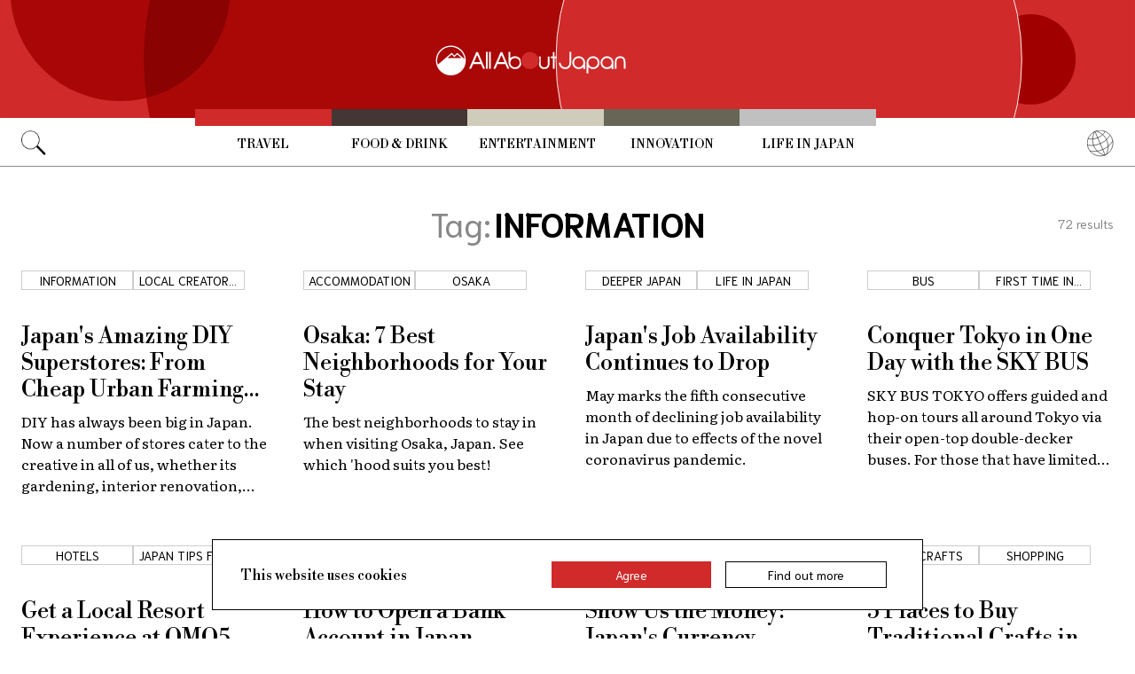

--- FILE ---
content_type: text/html; charset=UTF-8
request_url: https://allabout-japan.com/en/tag/information/
body_size: 5811
content:
<!DOCTYPE html>
<html lang="en">
<head prefix="og: http://ogp.me/ns# fb: http://ogp.me/ns/fb# article: http://ogp.me/ns/article#">
            <link rel="canonical" href="https://allabout-japan.com/en/tag/information/">
    
<link rel="preconnect" href="https://fonts.googleapis.com">
<link rel="preconnect" href="https://fonts.gstatic.com" crossorigin>
<link href="https://fonts.googleapis.com/css2?family=Libre+Bodoni:wght@400..700&family=Literata:opsz,wght@7..72,200..900&family=Niramit:ital,wght@0,200;0,300;0,400;0,500;0,600;0,700;1,200;1,300;1,400;1,500;1,600;1,700&display=swap" rel="stylesheet">


    <meta charset="UTF-8">
    <meta name="keywords" content="All About Japan, japan, Information">
    <meta name="description" content="All About Information!! All About Japan and Japanese stuff! Find anime, music, castles, food, restaurants, videos, shopping, travel tips and more. New mega-feature every Monday!">
    <meta property="og:title" content="Information | All About Japan">
    <meta property="og:type" content="website">
    <meta property="og:description" content="All About Information!! All About Japan and Japanese stuff! Find anime, music, castles, food, restaurants, videos, shopping, travel tips and more. New mega-feature every Monday!">
    <meta property="og:url" content="https://allabout-japan.com/en/tag/information/">
    <meta property="og:image" content="https://imgcp.aacdn.jp/img-a/1200/900/global-aaj-front/">
    <meta property="og:site_name" content="All About Japan">
    <meta property="fb:app_id" content="1634548196833464">
    <meta property="fb:pages" content="1626199600996814" />
    <meta name="twitter:card" content="summary_large_image">
    <meta name="twitter:site" content="@AllAbout_Japan">
    <meta name="twitter:title" content="Information | All About Japan">
    <meta name="twitter:description" content="All About Information!! All About Japan and Japanese stuff! Find anime, music, castles, food, restaurants, videos, shopping, travel tips and more. New mega-feature every Monday!">
    <meta name="twitter:image:src" content="https://imgcp.aacdn.jp/img-a/1200/900/global-aaj-front/">
    <meta name="viewport" content="width=device-width, initial-scale=1, maximum-scale=1, user-scalable=no">
    <meta name="B-verify" content="989620007ca5fb37ae3463b04bfb68c838cc9e65" />

    <title>Information | All About Japan</title>

        <link rel="alternate" hreflang="en" href="https://allabout-japan.com/en/tag/information/">
        <link rel="alternate" hreflang="zh-cn" href="https://allabout-japan.com/zh-cn/tag/information/">
        <link rel="alternate" hreflang="zh-tw" href="https://allabout-japan.com/zh-tw/tag/information/">
        <link rel="alternate" hreflang="th" href="https://allabout-japan.com/th/tag/information/">
        <link rel="alternate" hreflang="ko" href="https://allabout-japan.com/ko/tag/information/">
        <link rel="alternate" hreflang="ja" href="https://allabout-japan.com/ja/tag/information/">
    
                <link rel="next" href="https://allabout-japan.com/en/tag/information/2/">
    
    <link rel="shortcut icon" href="https://allabout-japan.com/favicon.ico">
    <link type="text/css" rel="stylesheet" href="/css/tag.css?id=18f2087e0ea38347ac7fbd6d333dd347">

    <script>(function(w,d,s,l,i){w[l]=w[l]||[];w[l].push({'gtm.start':
new Date().getTime(),event:'gtm.js'});var f=d.getElementsByTagName(s)[0],
j=d.createElement(s),dl=l!='dataLayer'?'&l='+l:'';j.async=true;j.src=
'https://www.googletagmanager.com/gtm.js?id='+i+dl;f.parentNode.insertBefore(j,f);
})(window,document,'script','dataLayer','GTM-W9DBWT');</script>


<script type="text/javascript">
    function isSP() {
        if(  !( navigator.userAgent.match(/iPhone/i) || navigator.userAgent.match(/Android(.+)?Mobile/i) || navigator.userAgent.match(/BlackBerry/i) || navigator.userAgent.match(/Windows Phone/i))  ) {
            return false;
        }else{
            return true;
        }
    }

    function isTablet() {
        var ua = navigator.userAgent;
        if(  (ua.indexOf('Android') > 0 && ua.indexOf('Mobile') == -1) || ua.indexOf('iPad') > 0 || ua.indexOf('Kindle') > 0 || ua.indexOf('Silk') > 0  ) {
            return true;
        }else{
            return false;
        }
    }

    var aa = aa || {};
    aa.v = aa.v || {};

    aa.v.service = 'allabout_japan';
    aa.v.language = 'en';
                                                    aa.v.page_title = 'Information';
    
    if (isSP()) {
        aa.v.device = 'sp';
    } else {
        aa.v.device = 'pc';
    }
</script>

    <script>(function(w,d,s,l,i){w[l]=w[l]||[];w[l].push({'gtm.start':
new Date().getTime(),event:'gtm.js'});var f=d.getElementsByTagName(s)[0],
j=d.createElement(s),dl=l!='dataLayer'?'&l='+l:'';j.async=true;j.src=
'https://www.googletagmanager.com/gtm.js?id='+i+dl;f.parentNode.insertBefore(j,f);
})(window,document,'script','dataLayer','GTM-W9DBWT');</script>


<script type="text/javascript">
    function isSP() {
        if(  !( navigator.userAgent.match(/iPhone/i) || navigator.userAgent.match(/Android(.+)?Mobile/i) || navigator.userAgent.match(/BlackBerry/i) || navigator.userAgent.match(/Windows Phone/i))  ) {
            return false;
        }else{
            return true;
        }
    }

    function isTablet() {
        var ua = navigator.userAgent;
        if(  (ua.indexOf('Android') > 0 && ua.indexOf('Mobile') == -1) || ua.indexOf('iPad') > 0 || ua.indexOf('Kindle') > 0 || ua.indexOf('Silk') > 0  ) {
            return true;
        }else{
            return false;
        }
    }

    var aa = aa || {};
    aa.v = aa.v || {};

    aa.v.service = 'allabout_japan';
    aa.v.language = 'en';
                                                    aa.v.page_title = 'Information';
    
    if (isSP()) {
        aa.v.device = 'sp';
    } else {
        aa.v.device = 'pc';
    }
</script>    
    <!-- Facebook Pixel Code -->
    <script>
    !function(f,b,e,v,n,t,s){if(f.fbq)return;n=f.fbq=function(){n.callMethod?
    n.callMethod.apply(n,arguments):n.queue.push(arguments)};if(!f._fbq)f._fbq=n;
    n.push=n;n.loaded=!0;n.version='2.0';n.queue=[];t=b.createElement(e);t.async=!0;
    t.src=v;s=b.getElementsByTagName(e)[0];s.parentNode.insertBefore(t,s)}(window,
    document,'script','https://connect.facebook.net/en_US/fbevents.js');

    fbq('init', '1519245875051082');
    fbq('track', "PageView");
    fbq('track', 'ViewContent');
    fbq('track', 'Search');</script>

    <noscript><img height="1" width="1" style="display:none"
    src="https://www.facebook.com/tr?id=1519245875051082&ev=PageView&noscript=1"
    /></noscript>
    <!-- End Facebook Pixel Code -->

<script async src="https://securepubads.g.doubleclick.net/tag/js/gpt.js"></script>
<script>
  var googletag = googletag || {};
  googletag.cmd = googletag.cmd || [];
</script>

<script src="/js/general.js?id=5ca7582261c421482436dfdf3af9bffe"></script>
<script src="/js/common.js?id=486577925eb1613dec562007412e71ec"></script>
<script src="/js/return-to-top.js?id=2b44630e450271948a7e067eecbf180b"></script>
</head>

<body>

<noscript><iframe src="https://www.googletagmanager.com/ns.html?id=GTM-W9DBWT"
height="0" width="0" style="display:none;visibility:hidden"></iframe></noscript>


<!--div id="fb-root"></div-->
<script>(function(d, s, id) {
  var js, fjs = d.getElementsByTagName(s)[0];
  if (d.getElementById(id)) return;
  js = d.createElement(s); js.id = id;
  js.src = "//connect.facebook.net/en_US/sdk.js#xfbml=1&version=v2.4";
  fjs.parentNode.insertBefore(js, fjs);
}(document, 'script', 'facebook-jssdk'));</script>



<header class="pc">
    <a href="https://allabout-japan.com/en/">
        <img src="https://allabout-japan.com/image/header/banner_pc.svg" alt="allabout japan"">
    </a>

    <nav class="container">
        <!-- 検索 虫眼鏡 -->
        <div class="search_container">
            <div class="search_icon">
                <img src="https://allabout-japan.com/image/header/icon_search.png">
            </div>
            <div class="search_form">
                <form action="https://allabout-japan.com/en/search/" method="get">
                    <label onclick=""><input class="search_input" type="search" name="q" placeholder="Uncover more" required /></label>
                    <button class="search_submit" id="search" type="submit"><i class="fa fa-search"></i>Go</button>
                </form>
            </div>
        </div>

        <!-- カテゴリ -->
        <div class="topnav">
            <ul class="topnav_menu">
                                            <li class="menu_item">
                    <a class="menu_item_anchor travel" href="https://allabout-japan.com/en/travel/">Travel</a>
                </li>
                                <li class="menu_item">
                    <a class="menu_item_anchor food" href="https://allabout-japan.com/en/food/">Food &amp; Drink</a>
                </li>
                                <li class="menu_item">
                    <a class="menu_item_anchor fun" href="https://allabout-japan.com/en/fun/">Entertainment</a>
                </li>
                                <li class="menu_item">
                    <a class="menu_item_anchor innovations" href="https://allabout-japan.com/en/innovations/">Innovation</a>
                </li>
                                <li class="menu_item">
                    <a class="menu_item_anchor shopping" href="https://allabout-japan.com/en/shopping/">Life in Japan</a>
                </li>
                                        </ul>
        </div>

        <!-- 言語選択 -->
        <div class="language_container">
            <div class="language_icon">
                <img src="https://allabout-japan.com/image/header/icon_language.svg">
            </div>
            <div id="language_options" class="language_options">
                <ul>
                                            <li class="language_options_item">
                            <a class="language_options_item_link" href="https://allabout-japan.com/en/">English</a>
                        </li>
                                            <li class="language_options_item">
                            <a class="language_options_item_link" href="https://allabout-japan.com/zh-cn/">简体中文</a>
                        </li>
                                            <li class="language_options_item">
                            <a class="language_options_item_link" href="https://allabout-japan.com/zh-tw/">繁體中文</a>
                        </li>
                                            <li class="language_options_item">
                            <a class="language_options_item_link" href="https://allabout-japan.com/th/">ภาษาไทย</a>
                        </li>
                                            <li class="language_options_item">
                            <a class="language_options_item_link" href="https://allabout-japan.com/ko/">한국어</a>
                        </li>
                                            <li class="language_options_item">
                            <a class="language_options_item_link" href="https://allabout-japan.com/ja/">日本語</a>
                        </li>
                                    </ul>
            </div>
        </div>
    </nav>
</header>
<header class="sp">
    <div class="sp_nav">
        <a href="https://allabout-japan.com/en/">
            <img src="https://allabout-japan.com/image/header/banner_sp.svg" alt="allabout japan"">
        </a>
        <div>
            <object id="sp_nav_icon_object" class="sp_nav_icon" type="image/svg+xml" data="https://allabout-japan.com/image/header/icon_hamburger.svg"></object>
        </div>
    </div>

    <nav class="sp_nav_modal">
        <div class="sp_search_and_language">
            <!-- 検索 虫眼鏡 -->
            <div class="sp_search">
                <img class="sp_search_icon" src="https://allabout-japan.com/image/header/icon_search.png">

                <div class="sp_search_form">
                    <form action="https://allabout-japan.com/en/search/" method="get">
                        <label onclick=""><input class="sp_search_input" type="search" name="q" placeholder="Uncover more" required /></label>
                    </form>
                </div>
            </div>

            <!-- 言語選択 -->
            <div class="sp_language_container">
                <div class="sp_language_icon">
                    <img src="https://allabout-japan.com/image/header/icon_language.svg">
                </div>
                <div id="sp_language_options" class="sp_language_options">
                    <ul>
                                                <li><a href="https://allabout-japan.com/en/">English</a></li>
                                                <li><a href="https://allabout-japan.com/zh-cn/">简体中文</a></li>
                                                <li><a href="https://allabout-japan.com/zh-tw/">繁體中文</a></li>
                                                <li><a href="https://allabout-japan.com/th/">ภาษาไทย</a></li>
                                                <li><a href="https://allabout-japan.com/ko/">한국어</a></li>
                                                <li><a href="https://allabout-japan.com/ja/">日本語</a></li>
                                            </ul>
                </div>
            </div>
        </div>

        <div class="sp_nav_links">
            <a class="sp_nav_home" href="https://allabout-japan.com/en/">HOME</a>
            <ul class="sp_nav_menu">
                                                <li class="sp_menu_item">
                    <a class="sp_menu_item_anchor travel" href="https://allabout-japan.com/en/travel/">Travel</a>
                </li>
                                <li class="sp_menu_item">
                    <a class="sp_menu_item_anchor food" href="https://allabout-japan.com/en/food/">Food &amp; Drink</a>
                </li>
                                <li class="sp_menu_item">
                    <a class="sp_menu_item_anchor fun" href="https://allabout-japan.com/en/fun/">Entertainment</a>
                </li>
                                <li class="sp_menu_item">
                    <a class="sp_menu_item_anchor innovations" href="https://allabout-japan.com/en/innovations/">Innovation</a>
                </li>
                                <li class="sp_menu_item">
                    <a class="sp_menu_item_anchor shopping" href="https://allabout-japan.com/en/shopping/">Life in Japan</a>
                </li>
                                            </ul>
        </div>

        <hr class="short">

        <div class="sp_nav_abouts">
            <a class="sp_nav_abouts_anchor" href="https://allabout-japan.com/en/about/">About Us</a>
            <a class="sp_nav_abouts_anchor" href="https://allabout-japan.com/en/site-policy/">Site Policy</a>
        </div>
    </nav>


</header>
<main class="main container">
    <div class="tag_page_contents">
        <header class="tag_page_header">
            <div class="tag_name_area">
                <span class="tag_name_label">Tag:</span>
                <h1 class="current_tag_name">INFORMATION</h1>
            </div>
            <div class="tag_count_area">
                <span class="tag_count">72</span>
                <span>results</span>
            </div>
        </header>

        <section class="tag_article_layout_grid">
                            <article class="article_card">
        <div class="article_card_tags">
                                                    <div class="tag_component">
    <a href="/en/tag/information/">
        <div class="tag_box">
            Information
        </div>
    </a>
</div>
                                                    <div class="tag_component">
    <a href="/en/tag/local-creators-market/">
        <div class="tag_box">
            Local Creators&#039; Market
        </div>
    </a>
</div>
                                            </div>
    
    <a class="article_card_link" href="/en/article/11149/">
        <div class="article_card_contents">
            <div class="article_card_thumbnail">
                <img src="https://imgcp.aacdn.jp/img-a/400/auto/global-aaj-front/article/2023/06/649e49d83c81c_649e47e994a6d_993945407.jpg" alt="Japan&#039;s Amazing DIY Superstores: From Cheap Urban Farming to Building a Home">
            </div>
            <div>
                <h2 class="article_card_title">
                    Japan&#039;s Amazing DIY Superstores: From Cheap Urban Farming to Building a Home
                </h2>
                <p class="article_card_lead">
                    DIY has always been big in Japan. Now a number of stores cater to the creative in all of us, whether its gardening, interior renovation, crafts or even building your own house.
                </p>
            </div>
        </div>
    </a>
</article>                            <article class="article_card">
        <div class="article_card_tags">
                                                    <div class="tag_component">
    <a href="/en/tag/accommodation/">
        <div class="tag_box">
            Accommodation
        </div>
    </a>
</div>
                                                    <div class="tag_component">
    <a href="/en/tag/osaka/">
        <div class="tag_box">
            Osaka
        </div>
    </a>
</div>
                                            </div>
    
    <a class="article_card_link" href="/en/article/9581/">
        <div class="article_card_contents">
            <div class="article_card_thumbnail">
                <img src="https://imgcp.aacdn.jp/img-a/400/auto/global-aaj-front/article/2020/09/5f6d5a9377c51_5f6d59ef61286_220981867.jpg" alt="Osaka: 7 Best Neighborhoods for Your Stay">
            </div>
            <div>
                <h2 class="article_card_title">
                    Osaka: 7 Best Neighborhoods for Your Stay
                </h2>
                <p class="article_card_lead">
                    The best neighborhoods to stay in when visiting Osaka, Japan. See which &#039;hood suits you best!
                </p>
            </div>
        </div>
    </a>
</article>                            <article class="article_card">
        <div class="article_card_tags">
                                                    <div class="tag_component">
    <a href="/en/tag/deep-japan/">
        <div class="tag_box">
            Deeper Japan
        </div>
    </a>
</div>
                                                    <div class="tag_component">
    <a href="/en/tag/japan-life/">
        <div class="tag_box">
            Life in Japan
        </div>
    </a>
</div>
                                            </div>
    
    <a class="article_card_link" href="/en/article/9286/">
        <div class="article_card_contents">
            <div class="article_card_thumbnail">
                <img src="https://imgcp.aacdn.jp/img-a/400/auto/global-aaj-front/article/2020/06/5efb08708f1dc_5efb0731922ce_431158085.jpg" alt="Japan&#039;s Job Availability Continues to Drop">
            </div>
            <div>
                <h2 class="article_card_title">
                    Japan&#039;s Job Availability Continues to Drop
                </h2>
                <p class="article_card_lead">
                    May marks the fifth consecutive month of declining job availability in Japan due to effects of the novel coronavirus pandemic.
                </p>
            </div>
        </div>
    </a>
</article>                            <article class="article_card">
        <div class="article_card_tags">
                                                    <div class="tag_component">
    <a href="/en/tag/bus/">
        <div class="tag_box">
            Bus
        </div>
    </a>
</div>
                                                    <div class="tag_component">
    <a href="/en/tag/first-time-in-japan/">
        <div class="tag_box">
            First Time in Japan
        </div>
    </a>
</div>
                                            </div>
    
    <a class="article_card_link" href="/en/article/8944/">
        <div class="article_card_contents">
            <div class="article_card_thumbnail">
                <img src="https://imgcp.aacdn.jp/img-a/400/auto/global-aaj-front/article/2020/03/5e5f11c96d43f_5e5f11c59aba5_554231225.png" alt="Conquer Tokyo in One Day with the SKY BUS">
            </div>
            <div>
                <h2 class="article_card_title">
                    Conquer Tokyo in One Day with the SKY BUS
                </h2>
                <p class="article_card_lead">
                    SKY BUS TOKYO offers guided and hop-on tours all around Tokyo via their open-top double-decker buses. For those that have limited time, you can see all of Tokyo&#039;s must-visit landmarks quickly and efficiently—leaving your schedule open for more activities.
                </p>
            </div>
        </div>
    </a>
</article>                            <article class="article_card">
        <div class="article_card_tags">
                                                    <div class="tag_component">
    <a href="/en/tag/hotel/">
        <div class="tag_box">
            Hotels
        </div>
    </a>
</div>
                                                    <div class="tag_component">
    <a href="/en/tag/local-tips/">
        <div class="tag_box">
            Japan Tips From Locals
        </div>
    </a>
</div>
                                            </div>
    
    <a class="article_card_link" href="/en/article/8833/">
        <div class="article_card_contents">
            <div class="article_card_thumbnail">
                <img src="https://imgcp.aacdn.jp/img-a/400/auto/global-aaj-front/article/2020/01/5e2654c647af1_5e2654c02d68e_1931651841.png" alt="Get a Local Resort Experience at OMO5">
            </div>
            <div>
                <h2 class="article_card_title">
                    Get a Local Resort Experience at OMO5
                </h2>
                <p class="article_card_lead">
                    Don&#039;t choose between a resort experience and a cultural experience. Get the full experience at the Hoshino Resorts OMO5 Tokyo Otsuka, a chic hotel that focuses on connecting its visitors to the local environment.
                </p>
            </div>
        </div>
    </a>
</article>                            <article class="article_card">
        <div class="article_card_tags">
                                                    <div class="tag_component">
    <a href="/en/tag/japan-life/">
        <div class="tag_box">
            Life in Japan
        </div>
    </a>
</div>
                                                    <div class="tag_component">
    <a href="/en/tag/work-in-japan/">
        <div class="tag_box">
            Working in Japan
        </div>
    </a>
</div>
                                            </div>
    
    <a class="article_card_link" href="/en/article/8287/">
        <div class="article_card_contents">
            <div class="article_card_thumbnail">
                <img src="https://imgcp.aacdn.jp/img-a/400/auto/global-aaj-front/article/2019/07/5d1ec46129972_5d1ec0ab0b7d7_1301423450.png" alt="How to Open a Bank Account in Japan">
            </div>
            <div>
                <h2 class="article_card_title">
                    How to Open a Bank Account in Japan
                </h2>
                <p class="article_card_lead">
                    Your straightforward guide to the important (and somewhat intimidating) process of setting up a bank account in Japan.
                </p>
            </div>
        </div>
    </a>
</article>                            <article class="article_card">
        <div class="article_card_tags">
                                                    <div class="tag_component">
    <a href="/en/tag/information/">
        <div class="tag_box">
            Information
        </div>
    </a>
</div>
                                                    <div class="tag_component">
    <a href="/en/tag/japan-life/">
        <div class="tag_box">
            Life in Japan
        </div>
    </a>
</div>
                                            </div>
    
    <a class="article_card_link" href="/en/article/8124/">
        <div class="article_card_contents">
            <div class="article_card_thumbnail">
                <img src="https://imgcp.aacdn.jp/img-a/400/auto/global-aaj-front/article/2019/04/5cac534e643fe_5cac50ce85f68_1812462654.jpg" alt="Show Us the Money: Japan&#039;s Currency Redesign">
            </div>
            <div>
                <h2 class="article_card_title">
                    Show Us the Money: Japan&#039;s Currency Redesign
                </h2>
                <p class="article_card_lead">
                    The Ministry of Finance has revealed new designs for the Japanese yen banknotes set to debut in 2024, and they look awesome! Check out the new designs, as well as their inspirations.
                </p>
            </div>
        </div>
    </a>
</article>                            <article class="article_card">
        <div class="article_card_tags">
                                                    <div class="tag_component">
    <a href="/en/tag/handicraft/">
        <div class="tag_box">
            Handicrafts
        </div>
    </a>
</div>
                                                    <div class="tag_component">
    <a href="/en/tag/shopping/">
        <div class="tag_box">
            Shopping
        </div>
    </a>
</div>
                                            </div>
    
    <a class="article_card_link" href="/en/article/7584/">
        <div class="article_card_contents">
            <div class="article_card_thumbnail">
                <img src="https://imgcp.aacdn.jp/img-a/400/auto/global-aaj-front/article/2018/11/5bfce80b569a4_5bfce7fe752fb_1628499622.png" alt="5 Places to Buy Traditional Crafts in Tokyo">
            </div>
            <div>
                <h2 class="article_card_title">
                    5 Places to Buy Traditional Crafts in Tokyo
                </h2>
                <p class="article_card_lead">
                    When shopping for traditional crafts in Tokyo, the options can be dizzying (if not absolutely exhausting) to sort through. So to help you find what you’re looking for, we’ve put together a list of our favorite stores!
                </p>
            </div>
        </div>
    </a>
</article>                    </section>

        <div class="pagination-box">
        <ul class="has-grid pc">
        <li class="pagination-current"><span>1</span></li>
                                <li class="non-current"><a href="/en/tag/information/2/">2</a></li>
                                <li class="non-current"><a href="/en/tag/information/3/">3</a></li>
                                <li class="non-current"><a href="/en/tag/information/4/">4</a></li>
                                <li class="non-current"><a href="/en/tag/information/5/">5</a></li>
                                <li class="non-current"><a href="/en/tag/information/6/">6</a></li>
                                <li class="non-current"><a href="/en/tag/information/7/">7</a></li>
                                <li class="non-current"><a href="/en/tag/information/8/">8</a></li>
                                <li class="non-current"><a href="/en/tag/information/9/">9</a></li>
            
    
            <li class="next">
            <a href="/en/tag/information/2/" class="has-grid">
                <img class="paginator_arrow" width="15px" height="15px" src="https://allabout-japan.com/image/arrow/arrow_right_black.svg">
            </a>
        </li>
    
        </ul>
        <ul class="has-grid sp">
        <li class="pagination-current"><span>1</span></li>
                                <li class="non-current"><a href="/en/tag/information/2/">2</a></li>
                                <li class="non-current"><a href="/en/tag/information/3/">3</a></li>
            
    
            <li class="next">
            <a href="/en/tag/information/2/" class="has-grid">
                <img class="paginator_arrow" width="15px" height="15px" src="https://allabout-japan.com/image/arrow/arrow_right_black.svg">
            </a>
        </li>
    
        </ul>
    </div>

        <aside class="tag_page_ad_banner">
            <a href="https://world-natural-heritage.jp/en/" target="_blank">
    <img src="https://allabout-japan.com/image/banner/world-natural-heritage.jpg" alt="World Natural Heritage">
</a>        </aside>
    </div>
</main>

<footer class="footer">
    <div class="container">
        <div class="footer_links">
            <ul class="footer_menu">
                                                <li class="footer_menu_item">
                    <a class="footer_menu_item_anchor travel" href="https://allabout-japan.com/en/travel/">Travel</a>
                </li>
                                <li class="footer_menu_item">
                    <a class="footer_menu_item_anchor food" href="https://allabout-japan.com/en/food/">Food &amp; Drink</a>
                </li>
                                <li class="footer_menu_item">
                    <a class="footer_menu_item_anchor fun" href="https://allabout-japan.com/en/fun/">Entertainment</a>
                </li>
                                <li class="footer_menu_item">
                    <a class="footer_menu_item_anchor innovations" href="https://allabout-japan.com/en/innovations/">Innovation</a>
                </li>
                                <li class="footer_menu_item">
                    <a class="footer_menu_item_anchor shopping" href="https://allabout-japan.com/en/shopping/">Life in Japan</a>
                </li>
                                            </ul>

            <div class="footer_sns">
                <span class="footer_sns_label">See us on, and join in the conversation</span>

                                    <ul class="footer_sns_icons">
                                                <li><a href="https://instagram.com/allabout_japan_/" target="_blank"><img class="sns_icon" src="https://allabout-japan.com/image/sns/instagram.png" alt="instagram logo"></a></li>
                        <li><a href="https://www.facebook.com/AllAboutJapan.en" target="_blank"><img class="sns_icon" src="https://allabout-japan.com/image/sns/facebook.png" alt="facebook logo"></a></li>

                                            </ul>
                            </div>
        </div>

        <div class="footer_abouts">
            <a class="footer_abouts_anchor" href="https://allabout-japan.com/en/about/">About Us</a>
            <a class="footer_abouts_anchor" href="https://allabout-japan.com/en/site-policy/">Site Policy</a>
        </div>

        <div class="footer_logo">
            <img class="footer_logo_img" src="https://allabout-japan.com/image/common/logo.jpg" alt="all about japan">
            <p class="footer_copyright">&copy;AllAbout-Japan.com - All rights reserved.</p>
        </div>

            </div>
</footer>
<div id="return_to_top" class="return_to_top">
    <img src="https://allabout-japan.com/image/common/return_to_top.png">
</div>

<script type="text/javascript">
    $(function(){
        if (!localStorage.getItem('cookieAccepted')) {
            $('.cookie-message').show();
        }
        $('.cookie-agree').on('click', function() {
            $('.cookie-message').hide();
            localStorage.setItem('cookieAccepted', 'true');
        });
    });
</script>

<div class="cookie-message">
    <div class="cookie-content">
        <p class="cookie-text">This website uses cookies</p>
        <button class="cookie-agree">Agree</button>
        <a class="cookie-more" href="https://allabout-japan.com/en/site-policy/eu/" target="_blank">Find out more</a>
    </div>
</div>


</body>
</html>


--- FILE ---
content_type: application/javascript; charset=utf-8
request_url: https://fundingchoicesmessages.google.com/f/AGSKWxUpvwIuXrWKPXdU0Eq-ogeBw41SaLlcWNThAoo6BDFjrXw1GFGLwk9RlEje5p0KI1coIfF5nIqrncog7xPR0t6WqwgAzBxUV44coN13Gz_Tsc4rSlncWfwo7NnfWCPtWoOAH3v1ncg7l-TT2neppXNsPgciPLM2Ii20oFZLd5majvPIoQHONMAShBaJ/_/tracked_ad./ad_loader./minify/ads-.adsdk./afcads.
body_size: -1291
content:
window['1d01d4ed-6117-4298-b1db-5b1ce951c2cc'] = true;